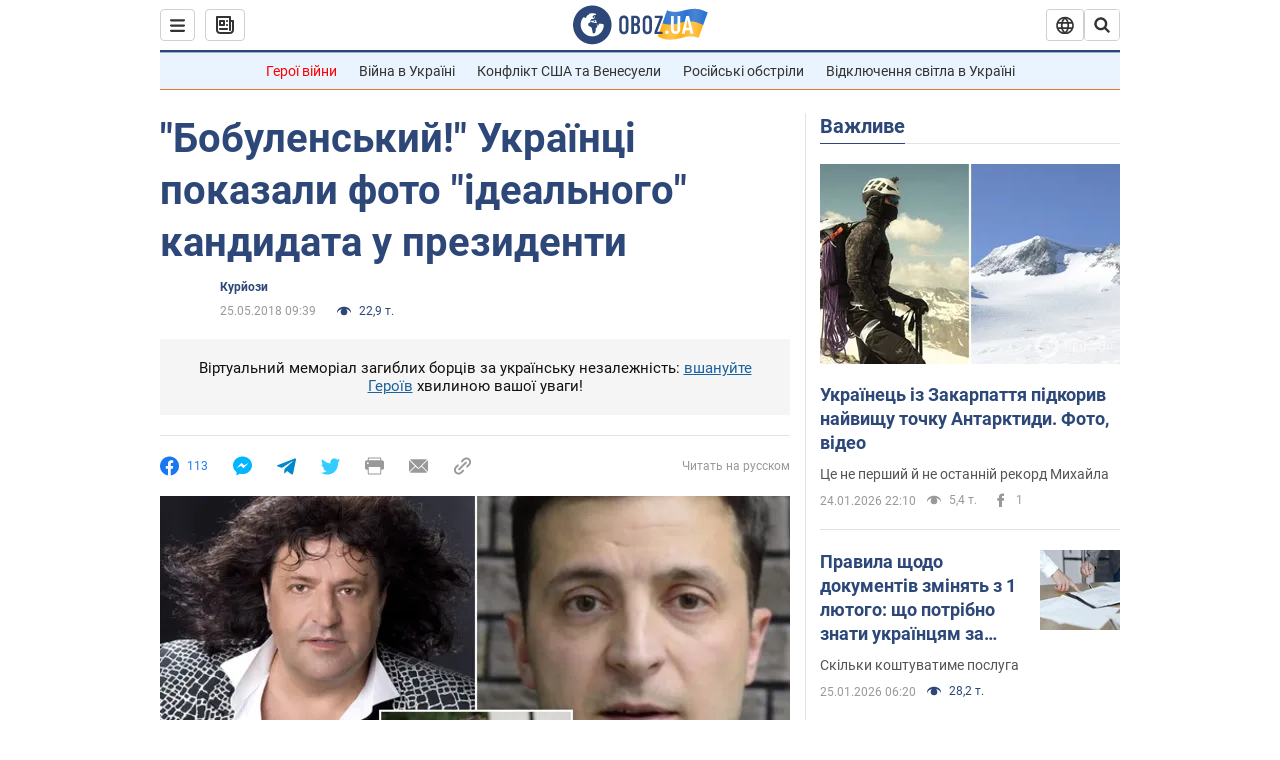

--- FILE ---
content_type: application/x-javascript; charset=utf-8
request_url: https://servicer.idealmedia.io/1418748/1?nocmp=1&sessionId=6975da0d-15871&sessionPage=1&sessionNumberWeek=1&sessionNumber=1&scale_metric_1=64.00&scale_metric_2=256.00&scale_metric_3=100.00&cbuster=1769331213603435489751&pvid=d2d46b0d-9ddc-4d22-badd-94470ebffd5e&implVersion=11&lct=1763555100&mp4=1&ap=1&consentStrLen=0&wlid=9e94b070-38db-4c08-a4da-f39547952047&uniqId=0b310&niet=4g&nisd=false&evt=%5B%7B%22event%22%3A1%2C%22methods%22%3A%5B1%2C2%5D%7D%2C%7B%22event%22%3A2%2C%22methods%22%3A%5B1%2C2%5D%7D%5D&pv=5&jsv=es6&dpr=1&hashCommit=cbd500eb&apt=2018-05-25T09%3A39%3A00&tfre=3365&w=0&h=1&tl=150&tlp=1&sz=0x1&szp=1&szl=1&cxurl=https%3A%2F%2Fwww.obozrevatel.com%2Fukr%2Fcurious%2Fbobulenskij-ukraintsi-pokazali-foto-idealnogo-kandidata-v-prezidenti.htm&ref=&lu=https%3A%2F%2Fwww.obozrevatel.com%2Fukr%2Fcurious%2Fbobulenskij-ukraintsi-pokazali-foto-idealnogo-kandidata-v-prezidenti.htm
body_size: 882
content:
var _mgq=_mgq||[];
_mgq.push(["IdealmediaLoadGoods1418748_0b310",[
["ua.tribuna.com","11961719","1","Дерюгина ответила на вопрос, почему развелась с Блохиным","Президент Украинской федерации гимнастики Ирина Дерюгина рассказала, почему завершился ее брак с Олегом Блохиным.– Почему вы развелись?– У него родились дети.","0","","","","mQ_RUKi_3HhNTIr4e_YYh53pteUVXGafUI5k4siNf9M0SzVyF_SAN_yRZlnvElbRJP9NESf5a0MfIieRFDqB_Kldt0JdlZKDYLbkLtP-Q-WGwuTTFuPqH9ao-1c9D0F4",{"i":"https://s-img.idealmedia.io/n/11961719/45x45/160x0x520x520/aHR0cDovL2ltZ2hvc3RzLmNvbS90LzQyNjAwMi85MjI3NTQ4ODU2NmYyMWU5ODlkYWVlN2NhMjI4NTQ4NS5qcGc.webp?v=1769331213-_iVhsNrw0Fqb-7XR6dh495dfkoj0nj-Q5QNoybuUL0o","l":"https://clck.idealmedia.io/pnews/11961719/i/1298901/pp/1/1?h=mQ_RUKi_3HhNTIr4e_YYh53pteUVXGafUI5k4siNf9M0SzVyF_SAN_yRZlnvElbRJP9NESf5a0MfIieRFDqB_Kldt0JdlZKDYLbkLtP-Q-WGwuTTFuPqH9ao-1c9D0F4&utm_campaign=obozrevatel.com&utm_source=obozrevatel.com&utm_medium=referral&rid=544dc7d5-f9cb-11f0-9a1f-d404e6f97680&tt=Direct&att=3&afrd=296&iv=11&ct=1&gdprApplies=0&muid=q0pxAW_wZ1R0&st=-300&mp4=1&h2=RGCnD2pppFaSHdacZpvmnoTb7XFiyzmF87A5iRFByjtkApNTXTADCUxIDol3FKO5_5gowLa8haMRwNFoxyVg8A**","adc":[],"sdl":0,"dl":"","category":"Спорт","dbbr":0,"bbrt":0,"type":"e","media-type":"static","clicktrackers":[],"cta":"Читати далі","cdt":"","tri":"544de210-f9cb-11f0-9a1f-d404e6f97680","crid":"11961719"}],],
{"awc":{},"dt":"desktop","ts":"","tt":"Direct","isBot":1,"h2":"RGCnD2pppFaSHdacZpvmnoTb7XFiyzmF87A5iRFByjtkApNTXTADCUxIDol3FKO5_5gowLa8haMRwNFoxyVg8A**","ats":0,"rid":"544dc7d5-f9cb-11f0-9a1f-d404e6f97680","pvid":"d2d46b0d-9ddc-4d22-badd-94470ebffd5e","iv":11,"brid":32,"muidn":"q0pxAW_wZ1R0","dnt":2,"cv":2,"afrd":296,"consent":true,"adv_src_id":39175}]);
_mgqp();
